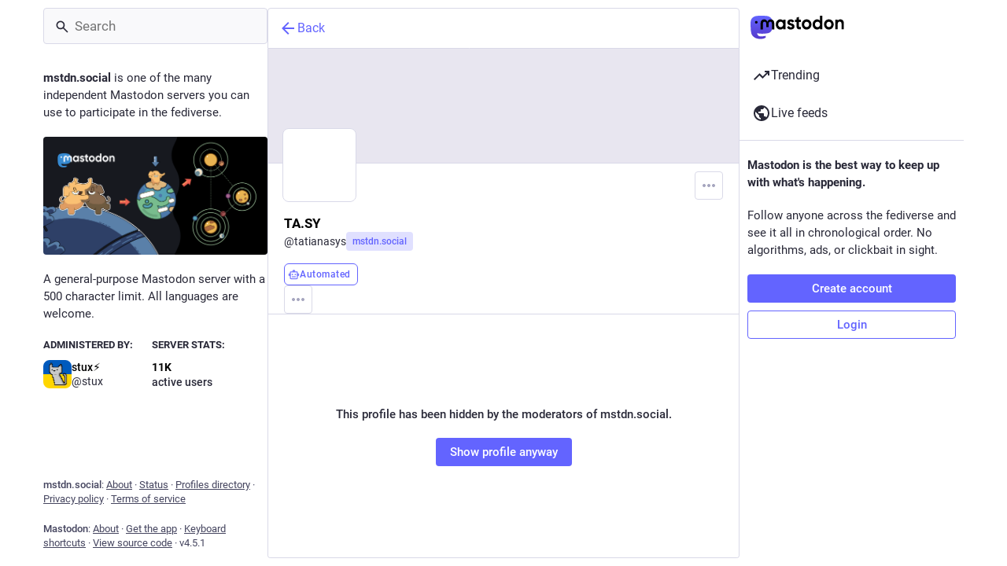

--- FILE ---
content_type: text/html; charset=utf-8
request_url: https://mstdn.social/@tatianasys
body_size: 15883
content:
<!DOCTYPE html>
<html lang='en'>
<head>
<meta charset='utf-8'>
<meta content='width=device-width, initial-scale=1, viewport-fit=cover' name='viewport'>
<link href='https://media.mstdn.social' rel='dns-prefetch'>
<link href='/packs/assets/favicon-16x16-74JBPGmr.png' rel='icon' sizes='16x16' type='image/png'>
<link href='/packs/assets/favicon-32x32-CiQz7Niw.png' rel='icon' sizes='32x32' type='image/png'>
<link href='/packs/assets/favicon-48x48-DMnduFKh.png' rel='icon' sizes='48x48' type='image/png'>
<link href='/packs/assets/apple-touch-icon-57x57-BsPGHSez.png' rel='apple-touch-icon' sizes='57x57'>
<link href='/packs/assets/apple-touch-icon-60x60-CQE7yLDO.png' rel='apple-touch-icon' sizes='60x60'>
<link href='/packs/assets/android-chrome-72x72-9LRpA3QN.png' rel='apple-touch-icon' sizes='72x72'>
<link href='/packs/assets/apple-touch-icon-76x76-BPRp9FS0.png' rel='apple-touch-icon' sizes='76x76'>
<link href='/packs/assets/apple-touch-icon-114x114-Ch7jwTNh.png' rel='apple-touch-icon' sizes='114x114'>
<link href='/packs/assets/apple-touch-icon-120x120-W9xwzzUZ.png' rel='apple-touch-icon' sizes='120x120'>
<link href='/packs/assets/android-chrome-144x144-D-ewI-KZ.png' rel='apple-touch-icon' sizes='144x144'>
<link href='/packs/assets/apple-touch-icon-152x152-s3oy-zRw.png' rel='apple-touch-icon' sizes='152x152'>
<link href='/packs/assets/apple-touch-icon-167x167-DdVi4pJj.png' rel='apple-touch-icon' sizes='167x167'>
<link href='/packs/assets/apple-touch-icon-180x180-DSCV_HvQ.png' rel='apple-touch-icon' sizes='180x180'>
<link href='/packs/assets/apple-touch-icon-1024x1024-B3Tu3EqI.png' rel='apple-touch-icon' sizes='1024x1024'>
<link color='#6364FF' href='/packs/assets/logo-symbol-icon-BQIzGafT.svg' rel='mask-icon'>
<link href='/manifest' rel='manifest'>
<meta name="theme-color" content="#181820" media="(prefers-color-scheme: dark)"><meta name="theme-color" content="#ffffff" media="(prefers-color-scheme: light)">
<meta content='yes' name='mobile-web-app-capable'>
<title>TA.SY (@tatianasys@mstdn.social) - Mastodon 🐘</title>
<link rel="stylesheet" crossorigin="anonymous" href="/packs/assets/themes/mastodon-light-a6xckxij.css" integrity="sha384-SM3ac62P8EzAfisG+TjcxDTJsqFSICJlZnpUa0XQYaOam7Fse49rVOxye2h0S0Dl" media="not all and (prefers-color-scheme: dark)" /><link rel="stylesheet" crossorigin="anonymous" href="/packs/assets/themes/default-D1X5U0rV.css" integrity="sha384-DgKVXIVsmQKyoseG5CuQJxZOAdhAgkQ+dARXlMHXqF3H6KwL2Kmtr4mZ7Q1uJUzk" media="(prefers-color-scheme: dark)" />


<script src="/packs/assets/polyfills-DouhSJ4p.js" crossorigin="anonymous" type="module" integrity="sha384-i/G1UxDCdSMCwjihijTYGhSDUkooK8sX4Rxo8xZurV7Anms0P8YWoi/PLzsPg9zf"></script>
<link rel="stylesheet" crossorigin="anonymous" href="/packs/assets/inert-BcT9Trv6.css" integrity="sha384-3QhUaYdsaIWdZ6XozPhzMlN6z+GCcEG6AKW7NHAKsQfUxZuHG0j9yB5wH74CZvr3" media="all" id="inert-style" />
<script src="/packs/assets/common-RWWoVJPl.js" crossorigin="anonymous" integrity="sha384-+Wt/5KVwGGqjnjpiJKyx/Yd9lLw0zWWFHLtfEGkG4yZ13nmpY5QIUgIKigPUdjhb" type="module"></script><link rel="modulepreload" href="/packs/rails-ujs.esm-CN860jmo.js" as="script" crossorigin="anonymous" integrity="sha384-yfMcx4r1NT8A/QAvn8/IcudEulhHckN3BJDtRsA8L5afESHAbxpDaYWzQrkImLdA">
<link rel="modulepreload" href="/packs/intl/en-CggNCcBL.js" as="script" crossorigin="anonymous" integrity="sha384-bNup4UloZwLL+zDQ2wlYfZ0VdWSabyd8e3CwKMdVYVMjcblvc9HLK4UbL45SBZdS">

<meta content='LCI5Iw6nC0dlOQLwpiBWMg==' name='style-nonce' nonce='LCI5Iw6nC0dlOQLwpiBWMg==' property='csp-nonce'>
<link rel="stylesheet" href="https://mstdn.social/css/custom-035bfc7a.css" media="all" />
<link href='https://mstdn.social/@tatianasys.rss' rel='alternate' type='application/rss+xml'>
<link href='https://mstdn.social/users/tatianasys' rel='alternate' type='application/activity+json'>
<meta content="profile" property="og:type">
<meta content='18.1K Posts, 0 Following, 155 Followers · Tatiana Systems
Creativity Generator' name='description'>
<meta content="https://mstdn.social/@tatianasys" property="og:url">
<meta content="Mastodon 🐘" property="og:site_name">
<meta content="TA.SY (@tatianasys@mstdn.social)" property="og:title">
<meta content="18.1K Posts, 0 Following, 155 Followers · Tatiana Systems
Creativity Generator" property="og:description">
<meta content="https://media.mstdn.social/accounts/avatars/109/922/555/206/155/932/original/98046ea2f177cde7.png" property="og:image">
<meta content="400" property="og:image:width">
<meta content="400" property="og:image:height">
<meta content="summary" property="twitter:card">
<meta content="tatianasys@mstdn.social" property="profile:username">

<meta content='BANZETuPFx6AMXdXSll4Or3JvPln-20ziwq8EVFPYc0ru-qkhPxSSksFXwNHOEywRcY3_-QRB6lSQj2TTd2MPiU=' name='applicationServerKey'>
<script id="initial-state" type="application/json">{"meta":{"access_token":null,"activity_api_enabled":true,"admin":null,"domain":"mstdn.social","limited_federation_mode":false,"locale":"en","mascot":"https://media.mstdn.social/site_uploads/files/000/000/003/original/elephant_ui_plane.svg","profile_directory":true,"registrations_open":true,"repository":"mastodon/mastodon","search_enabled":true,"single_user_mode":false,"source_url":"https://github.com/mastodon/mastodon","sso_redirect":null,"status_page_url":"https://status.mstdn.social","streaming_api_base_url":"wss://mstdn.social","title":"Mastodon 🐘","landing_page":"local_feed","trends_enabled":true,"version":"4.5.1","terms_of_service_enabled":true,"local_live_feed_access":"public","remote_live_feed_access":"public","local_topic_feed_access":"public","remote_topic_feed_access":"public","auto_play_gif":null,"display_media":null,"reduce_motion":null,"use_blurhash":null},"compose":{"text":""},"accounts":{},"media_attachments":{"accept_content_types":[".jpg",".jpeg",".png",".gif",".webp",".heic",".heif",".avif",".webm",".mp4",".m4v",".mov",".ogg",".oga",".mp3",".wav",".flac",".opus",".aac",".m4a",".3gp",".wma","image/jpeg","image/png","image/gif","image/heic","image/heif","image/webp","image/avif","video/webm","video/mp4","video/quicktime","video/ogg","audio/wave","audio/wav","audio/x-wav","audio/x-pn-wave","audio/vnd.wave","audio/ogg","audio/vorbis","audio/mpeg","audio/mp3","audio/webm","audio/flac","audio/aac","audio/m4a","audio/x-m4a","audio/mp4","audio/3gpp","video/x-ms-asf"]},"settings":{},"languages":[["aa","Afar","Afaraf"],["ab","Abkhaz","аҧсуа бызшәа"],["ae","Avestan","avesta"],["af","Afrikaans","Afrikaans"],["ak","Akan","Akan"],["am","Amharic","አማርኛ"],["an","Aragonese","aragonés"],["ar","Arabic","اللغة العربية"],["as","Assamese","অসমীয়া"],["av","Avaric","авар мацӀ"],["ay","Aymara","aymar aru"],["az","Azerbaijani","azərbaycan dili"],["ba","Bashkir","башҡорт теле"],["be","Belarusian","беларуская мова"],["bg","Bulgarian","български език"],["bh","Bihari","भोजपुरी"],["bi","Bislama","Bislama"],["bm","Bambara","bamanankan"],["bn","Bengali","বাংলা"],["bo","Tibetan","བོད་ཡིག"],["br","Breton","brezhoneg"],["bs","Bosnian","bosanski jezik"],["ca","Catalan","Català"],["ce","Chechen","нохчийн мотт"],["ch","Chamorro","Chamoru"],["co","Corsican","corsu"],["cr","Cree","ᓀᐦᐃᔭᐍᐏᐣ"],["cs","Czech","čeština"],["cu","Old Church Slavonic","ѩзыкъ словѣньскъ"],["cv","Chuvash","чӑваш чӗлхи"],["cy","Welsh","Cymraeg"],["da","Danish","dansk"],["de","German","Deutsch"],["dv","Divehi","Dhivehi"],["dz","Dzongkha","རྫོང་ཁ"],["ee","Ewe","Eʋegbe"],["el","Greek","Ελληνικά"],["en","English","English"],["eo","Esperanto","Esperanto"],["es","Spanish","Español"],["et","Estonian","eesti"],["eu","Basque","euskara"],["fa","Persian","فارسی"],["ff","Fula","Fulfulde"],["fi","Finnish","suomi"],["fj","Fijian","Vakaviti"],["fo","Faroese","føroyskt"],["fr","French","Français"],["fy","Western Frisian","Frysk"],["ga","Irish","Gaeilge"],["gd","Scottish Gaelic","Gàidhlig"],["gl","Galician","galego"],["gu","Gujarati","ગુજરાતી"],["gv","Manx","Gaelg"],["ha","Hausa","هَوُسَ"],["he","Hebrew","עברית"],["hi","Hindi","हिन्दी"],["ho","Hiri Motu","Hiri Motu"],["hr","Croatian","Hrvatski"],["ht","Haitian","Kreyòl ayisyen"],["hu","Hungarian","magyar"],["hy","Armenian","Հայերեն"],["hz","Herero","Otjiherero"],["ia","Interlingua","Interlingua"],["id","Indonesian","Bahasa Indonesia"],["ie","Interlingue","Interlingue"],["ig","Igbo","Asụsụ Igbo"],["ii","Nuosu","ꆈꌠ꒿ Nuosuhxop"],["ik","Inupiaq","Iñupiaq"],["io","Ido","Ido"],["is","Icelandic","Íslenska"],["it","Italian","Italiano"],["iu","Inuktitut","ᐃᓄᒃᑎᑐᑦ"],["ja","Japanese","日本語"],["jv","Javanese","basa Jawa"],["ka","Georgian","ქართული"],["kg","Kongo","Kikongo"],["ki","Kikuyu","Gĩkũyũ"],["kj","Kwanyama","Kuanyama"],["kk","Kazakh","қазақ тілі"],["kl","Kalaallisut","kalaallisut"],["km","Khmer","ខេមរភាសា"],["kn","Kannada","ಕನ್ನಡ"],["ko","Korean","한국어"],["kr","Kanuri","Kanuri"],["ks","Kashmiri","कश्मीरी"],["ku","Kurmanji (Kurdish)","Kurmancî"],["kv","Komi","коми кыв"],["kw","Cornish","Kernewek"],["ky","Kyrgyz","Кыргызча"],["la","Latin","latine"],["lb","Luxembourgish","Lëtzebuergesch"],["lg","Ganda","Luganda"],["li","Limburgish","Limburgs"],["ln","Lingala","Lingála"],["lo","Lao","ລາວ"],["lt","Lithuanian","lietuvių kalba"],["lu","Luba-Katanga","Tshiluba"],["lv","Latvian","latviešu valoda"],["mg","Malagasy","fiteny malagasy"],["mh","Marshallese","Kajin M̧ajeļ"],["mi","Māori","te reo Māori"],["mk","Macedonian","македонски јазик"],["ml","Malayalam","മലയാളം"],["mn","Mongolian","Монгол хэл"],["mn-Mong","Traditional Mongolian","ᠮᠣᠩᠭᠣᠯ ᠬᠡᠯᠡ"],["mr","Marathi","मराठी"],["ms","Malay","Bahasa Melayu"],["ms-Arab","Jawi Malay","بهاس ملايو"],["mt","Maltese","Malti"],["my","Burmese","ဗမာစာ"],["na","Nauru","Ekakairũ Naoero"],["nb","Norwegian Bokmål","Norsk bokmål"],["nd","Northern Ndebele","isiNdebele"],["ne","Nepali","नेपाली"],["ng","Ndonga","Owambo"],["nl","Dutch","Nederlands"],["nn","Norwegian Nynorsk","Norsk Nynorsk"],["no","Norwegian","Norsk"],["nr","Southern Ndebele","isiNdebele"],["nv","Navajo","Diné bizaad"],["ny","Chichewa","chiCheŵa"],["oc","Occitan","occitan"],["oj","Ojibwe","ᐊᓂᔑᓈᐯᒧᐎᓐ"],["om","Oromo","Afaan Oromoo"],["or","Oriya","ଓଡ଼ିଆ"],["os","Ossetian","ирон æвзаг"],["pa","Punjabi","ਪੰਜਾਬੀ"],["pi","Pāli","पाऴि"],["pl","Polish","Polski"],["ps","Pashto","پښتو"],["pt","Portuguese","Português"],["qu","Quechua","Runa Simi"],["rm","Romansh","rumantsch grischun"],["rn","Kirundi","Ikirundi"],["ro","Romanian","Română"],["ru","Russian","Русский"],["rw","Kinyarwanda","Ikinyarwanda"],["sa","Sanskrit","संस्कृतम्"],["sc","Sardinian","sardu"],["sd","Sindhi","सिन्धी"],["se","Northern Sami","Davvisámegiella"],["sg","Sango","yângâ tî sängö"],["si","Sinhala","සිංහල"],["sk","Slovak","slovenčina"],["sl","Slovenian","slovenščina"],["sn","Shona","chiShona"],["so","Somali","Soomaaliga"],["sq","Albanian","Shqip"],["sr","Serbian","српски језик"],["ss","Swati","SiSwati"],["st","Southern Sotho","Sesotho"],["su","Sundanese","Basa Sunda"],["sv","Swedish","Svenska"],["sw","Swahili","Kiswahili"],["ta","Tamil","தமிழ்"],["te","Telugu","తెలుగు"],["tg","Tajik","тоҷикӣ"],["th","Thai","ไทย"],["ti","Tigrinya","ትግርኛ"],["tk","Turkmen","Türkmen"],["tl","Tagalog","Tagalog"],["tn","Tswana","Setswana"],["to","Tonga","faka Tonga"],["tr","Turkish","Türkçe"],["ts","Tsonga","Xitsonga"],["tt","Tatar","татар теле"],["tw","Twi","Twi"],["ty","Tahitian","Reo Tahiti"],["ug","Uyghur","ئۇيغۇرچە‎"],["uk","Ukrainian","Українська"],["ur","Urdu","اردو"],["uz","Uzbek","Ўзбек"],["ve","Venda","Tshivenḓa"],["vi","Vietnamese","Tiếng Việt"],["vo","Volapük","Volapük"],["wa","Walloon","walon"],["wo","Wolof","Wollof"],["xh","Xhosa","isiXhosa"],["yi","Yiddish","ייִדיש"],["yo","Yoruba","Yorùbá"],["za","Zhuang","Saɯ cueŋƅ"],["zh","Chinese","中文"],["zu","Zulu","isiZulu"],["zh-CN","Chinese (China)","简体中文"],["zh-HK","Chinese (Hong Kong)","繁體中文（香港）"],["zh-TW","Chinese (Taiwan)","繁體中文（臺灣）"],["zh-YUE","Cantonese","廣東話"],["ast","Asturian","Asturianu"],["chr","Cherokee","ᏣᎳᎩ ᎦᏬᏂᎯᏍᏗ"],["ckb","Sorani (Kurdish)","سۆرانی"],["cnr","Montenegrin","crnogorski"],["csb","Kashubian","Kaszëbsczi"],["gsw","Swiss German","Schwiizertütsch"],["jbo","Lojban","la .lojban."],["kab","Kabyle","Taqbaylit"],["ldn","Láadan","Láadan"],["lfn","Lingua Franca Nova","lingua franca nova"],["moh","Mohawk","Kanienʼkéha"],["nds","Low German","Plattdüütsch"],["pdc","Pennsylvania Dutch","Pennsilfaani-Deitsch"],["sco","Scots","Scots"],["sma","Southern Sami","Åarjelsaemien Gïele"],["smj","Lule Sami","Julevsámegiella"],["szl","Silesian","ślůnsko godka"],["tok","Toki Pona","toki pona"],["vai","Vai","ꕙꔤ"],["xal","Kalmyk","Хальмг келн"],["zba","Balaibalan","باليبلن"],["zgh","Standard Moroccan Tamazight","ⵜⴰⵎⴰⵣⵉⵖⵜ"]],"features":[],"push_subscription":null,"role":null}</script>
<script src="/packs/assets/application-_yNg7Gmh.js" crossorigin="anonymous" integrity="sha384-L8LmgBfI5P5VlLPAHEpcSUtEMeSnVIQobtd0q6siLijb7Mw5RIJxdjTRLT5uM01U" type="module"></script><link rel="modulepreload" href="/packs/index-BIOZrIGT.js" as="script" crossorigin="anonymous" integrity="sha384-vfdr94/mdhBvJ4IxorzA7FzQsEqzy31OjsvDLHuDsrnm3bPp21G/HKcL+EyMqrS5"><link rel="modulepreload" href="/packs/load_locale-B2-7PgHB.js" as="script" crossorigin="anonymous" integrity="sha384-saKwnF7tMngKwDTSNFIKYB05bWvkv0Mg6LVDYugRu4/8LHIC9GtpX8voVqN3/s7t"><link rel="modulepreload" href="/packs/client-DZIGVCsa.js" as="script" crossorigin="anonymous" integrity="sha384-fh43AxSPaiWtSRD/l9kV1tFjapBZg2nUA99ZGOH8HcpIEabTzpUSfKOaMFWoP7br"><link rel="modulepreload" href="/packs/useSelectableClick-CCTYB3hu.js" as="script" crossorigin="anonymous" integrity="sha384-5F92ZYlfIl3GFPGNWdCO5ZPX0l6Cm6C+wgUQqB/A8ka3MN/e2mRSiBdBxMjn4y9L"><link rel="modulepreload" href="/packs/Helmet-BGCXmFVq.js" as="script" crossorigin="anonymous" integrity="sha384-OpJTD3WCV19xIuG+c9uYKL4qasdQlX2IHhsvaAv3E1y2XUSAO+QV+gWf0PSIk+K/"><link rel="modulepreload" href="/packs/streaming-DV9vATDv.js" as="script" crossorigin="anonymous" integrity="sha384-n3eE8mT84xJ9USbrh+KRMF+0BJ8yooLkarSDrdwJzAwfUREt57g3wnMxH4rqhJpW"><link rel="modulepreload" href="/packs/message-CQGLPEQG.js" as="script" crossorigin="anonymous" integrity="sha384-zRJjb1Im1MJvaYWzD3y2ldOUodVzOZebG8v9oJ/4OTeWhPiUsytvD0nd5x+Fm3De"><link rel="modulepreload" href="/packs/index-BHktYmxb.js" as="script" crossorigin="anonymous" integrity="sha384-WN4YHPQHJPq1Nr6CjpyuO++7v7GmsOIjxo5oXZuh4a1fB5s3XxU2xPncNO2+GCMZ"><link rel="modulepreload" href="/packs/onboarding-DpDkSmKP.js" as="script" crossorigin="anonymous" integrity="sha384-ICwf0LzO5XlY1tkKoVTQ28DTIqRupFfm0SI0dRKdiHFSZPemby0dnvyTiXhhMcll"><link rel="modulepreload" href="/packs/modal_container-B2xgpH8w.js" as="script" crossorigin="anonymous" integrity="sha384-6QKFk2PdB03Ve9NGJpegMsLbCu4Qmj5EX34tbGgvtZbCuC/rufCtPzNUfSYqb8SI"><link rel="modulepreload" href="/packs/status_quoted-BH4Dh27s.js" as="script" crossorigin="anonymous" integrity="sha384-uOe1rfwhY5vW6uvxmTPxaMJOciIs1RuCah1P5xstuCSBxcH09r90wUgnlyqgZ7O+"><link rel="modulepreload" href="/packs/short_number-DTk--sdG.js" as="script" crossorigin="anonymous" integrity="sha384-rdLMWyfyMBCuDtDD29Go+IxrxWkw9JB88JWkOQ/T2WodxWjLPtA3ZMHqMSrBq9U2"><link rel="modulepreload" href="/packs/familiar_followers-BHfWMrKZ.js" as="script" crossorigin="anonymous" integrity="sha384-+gsgj3BhtfkhL4DbDLWLG2U7t/0lSZVFK5ADvfjJqBpSafayylgb8x8mGnb7vI6W"><link rel="modulepreload" href="/packs/avatar_group-CDX_Md3k.js" as="script" crossorigin="anonymous" integrity="sha384-D0CXS2GT66kdrB/jft+uCTKg4/HeVdNRb8iT1QrzoKaCdkBK9JKHBlDs3i9EHwjQ"><link rel="modulepreload" href="/packs/counters-B8SmA2By.js" as="script" crossorigin="anonymous" integrity="sha384-BGGS1rz//KD9H42V36K6e0ciI7+dJyY9Y1T3lxsPcAFsj7PjdcIjyER+sg6uFXjs"><link rel="modulepreload" href="/packs/follow_button-BD643Giv.js" as="script" crossorigin="anonymous" integrity="sha384-PRGoQ8xUcyr4HQ/0WquwoCj61W1ileWy1IxdRJgnhyEY90CE/Xv2y0jkKfTQIR1V"><link rel="modulepreload" href="/packs/useTimeout-DTphmQBa.js" as="script" crossorigin="anonymous" integrity="sha384-PEvnfZXYdh6d+qNRpXXa0VVPy7YVeiASg2Fbn7szFCsLl1FdBCYtl7QVaXLmsdRS"><link rel="modulepreload" href="/packs/media_modal-DRR82hTJ.js" as="script" crossorigin="anonymous" integrity="sha384-V/lfu2f/kN/9UHoj4T914s+Isiq0bJtEYHqS2SVYLbppHvdJVwFnVYCz/+NaMnEG"><link rel="modulepreload" href="/packs/bundle_column_error-CMmNZL5O.js" as="script" crossorigin="anonymous" integrity="sha384-AVREMw/JxeU0JRPNYH+RfQQwJwtk+UF4MYHYu1kUZwpbqH4oLvBhuF1sapVv1RUT"><link rel="modulepreload" href="/packs/navigation_bar-DmdRBLmX.js" as="script" crossorigin="anonymous" integrity="sha384-nwpWNKkEAHBXUzueaLEzszv1qCKJ+oH7DrZqBWHdbqCXbzH43ymOn8/KFKdxnCwg"><link rel="modulepreload" href="/packs/scroll-BygYx8ga.js" as="script" crossorigin="anonymous" integrity="sha384-jIZOX3+fCnbj97stw4XNycf0ur8+QQ918rmIdhs0BF/k3eiL1jwTf6L4DbvbAk+I"><link rel="modulepreload" href="/packs/column_header-DVF9n7wN.js" as="script" crossorigin="anonymous" integrity="sha384-pwUw6ib9zFQmlUfd4gBPrHNbjSZSxekumJgvOQgy5o/ctoka4gp4Qf60/fKi3UQd"><link rel="modulepreload" href="/packs/column-2aQxb_wK.js" as="script" crossorigin="anonymous" integrity="sha384-5e0HBO1+LB/Hm+QPBhZ74hxNSdJ5dlbo7shBon8HRT24QkdjBTzj7DsQA+FwwakU"><link rel="modulepreload" href="/packs/index-Dc3zU7mv.js" as="script" crossorigin="anonymous" integrity="sha384-jWElDqnrIAB0bWgtpRpWvXSq3qJA806by3Bjow7g5TqyJej8iFqgJjVtfPuNwCzP"><link rel="modulepreload" href="/packs/server_hero_image-CsOC28UD.js" as="script" crossorigin="anonymous" integrity="sha384-lC0Y1D0yNOcAp/PLggpTn6H2p8OkbM2cYV15q9qrtHlf30DIS4ZK9rhmcGXc+lsi"><link rel="modulepreload" href="/packs/skeleton-CBMHV7xu.js" as="script" crossorigin="anonymous" integrity="sha384-0rr6YWkTWu3Q0sRVlLvh7lhVFI7ky8B+hNAe8nyG+Bsn5fLplTcA5PxSLDSdqE9v"><link rel="modulepreload" href="/packs/search-DaxPcSRh.js" as="script" crossorigin="anonymous" integrity="sha384-k+ohpms0J/xHjjNwkit0j57DA0zkSV042USQ+Z4n3lmwgFkX/14u+AG83hw75BqX"><link rel="modulepreload" href="/packs/compose_form_container-BO4t7JLQ.js" as="script" crossorigin="anonymous" integrity="sha384-E2MUPcaYA/NBVgWDW3HvtNK1UMWXW46BRT2DZOYyfRA/3itNvAiIzk2W12enxepJ"><link rel="modulepreload" href="/packs/link_footer-BEhjri2u.js" as="script" crossorigin="anonymous" integrity="sha384-VO1uzomXtAYTzFfP43v+W7UWsFLKYlFbxfdFc83r8pToe2uIW9ufhXQXh41vtGZ2"><link rel="modulepreload" href="/packs/index-BSaz3Fa0.js" as="script" crossorigin="anonymous" integrity="sha384-ruDFJCiVNYOeeBEiOVMxHJvaIQa78NZm8goAQTs1cMX//lYLfxbK7E7tI7Bz1onW"><link rel="modulepreload" href="/packs/intl_provider-roR__l54.js" as="script" crossorigin="anonymous" integrity="sha384-sZHSxRjog0NXl4cnjtleWbWcFKmbRQbko6zUHCpTjvD+w0izIaQ3AxhTrmv0LXBy"><link rel="modulepreload" href="/packs/scroll_context-Dbp7mrJ5.js" as="script" crossorigin="anonymous" integrity="sha384-gvxy6QukhqxCV6BHGHFBwpjLfn6eY5ECWNOSwBMfHKlBBEpRsgSgg78fZztX5zeX"><link rel="modulepreload" href="/packs/ready-DpOgoWSg.js" as="script" crossorigin="anonymous" integrity="sha384-22hVUedg0ViqHBSq0xZOejCiuRf00gNIUPOuN3DqhipWYIaGi2H3wdFJxpJo3ZRJ"><link rel="modulepreload" href="/packs/relative_timestamp-BknW0uz8.js" as="script" crossorigin="anonymous" integrity="sha384-xLGht8NL9iJSPVsxaCokHlcwUywOOpl0MSqXOTuChRWUHjfWu+U3/7A/tB6uPYn5"><link rel="modulepreload" href="/packs/index-DUY7J2K7.js" as="script" crossorigin="anonymous" integrity="sha384-AA2upUZgniO0wHTCPjsggtFkY6+fuxT9VmGm0pQo/HYjHU7u43FDMV9f3fXq1/Lj"><link rel="modulepreload" href="/packs/api-CGwRZZlV.js" as="script" crossorigin="anonymous" integrity="sha384-NBl5wa+eUVYVGDJt4l4d6r4vNvca7hMboBwNTZHY5MCoG+jD4wMyFpzkaCubMXyt"><link rel="modulepreload" href="/packs/index-DiPYjm3h.js" as="script" crossorigin="anonymous" integrity="sha384-LRo4fOi630D7fNc/37wm94vCvC6uoOWywtEqNH4Xtpew6NWh93iXWXxTwD0Ywkdi"><link rel="modulepreload" href="/packs/index-CwZ-J9Xz.js" as="script" crossorigin="anonymous" integrity="sha384-W8HQG8EWm+kvbbXYHX5CgeN5d2m+t1q5roAzzgAw73QB4NzBE9I4VI6mG2M2kZP5"><link rel="modulepreload" href="/packs/react-textarea-autosize.browser.esm-Bf24aMLT.js" as="script" crossorigin="anonymous" integrity="sha384-i6LwSJNt2eXXRrc+xs7dtCjyR0sde7PmrDRQYE9RHzo4Wp/PYore/Y2rr2jSojcW"><link rel="modulepreload" href="/packs/use-isomorphic-layout-effect.browser.esm-D89OLa4V.js" as="script" crossorigin="anonymous" integrity="sha384-yzY8clxO1kI6Doc7aFvkAiI1+LPbpiZaQEvm0eojJEtbF5Pcb0zLOiV8C2xA1Ua0"><link rel="modulepreload" href="/packs/embedded_status-Dvq8Y7WL.js" as="script" crossorigin="anonymous" integrity="sha384-C/itJTVRIVqX+U/rqxl1AofnuPB85/vt5TyswkmM/ZS7IoVQHvVnxjjjfl+++B5V"><link rel="modulepreload" href="/packs/embedded_status_content-BuJABfpO.js" as="script" crossorigin="anonymous" integrity="sha384-CgaYGK9IU/q+uRyVBEn7R/hRnp7s9MUeehST6w2Hx89AXaFvnfHwb5C84zooaLIo"><link rel="modulepreload" href="/packs/gif-El6eD1H5.js" as="script" crossorigin="anonymous" integrity="sha384-KCriy6C44XmgYMV26MnKTHJo4q9CzbKRmPAeJPhPWPbfYA4C4ERxqmT78kWTZElu"><link rel="modulepreload" href="/packs/unfold_more-c-pVQsHd.js" as="script" crossorigin="anonymous" integrity="sha384-rPQfsta72BjwpWUHibIwWtCny9zjNsAVv/86uhm6jrs+tUGUDCxFa88FgOUDbSHn"><link rel="modulepreload" href="/packs/dropdown_selector-Twc-mae1.js" as="script" crossorigin="anonymous" integrity="sha384-I3sW8+UJaTvpDFZlRfFurPZU0lIbhVmVa8aw0B5JoA1atBtoMBioeGkp3znLEw0F"><link rel="modulepreload" href="/packs/info-Cty2Hhuu.js" as="script" crossorigin="anonymous" integrity="sha384-+t5qbobbGUzmdeUBd26LBcoGwkl7dr2osCy1Pa1sLbmPjhjtVsQvbywAQNt4xnTi"><link rel="modulepreload" href="/packs/numbers-BLyy7tyF.js" as="script" crossorigin="anonymous" integrity="sha384-cq6MiPGwO6bw4zSmQ5ZiG9fD+AXZVyalfRjO/t8k/oHS3EAnl8Oj3e3OfsA+sQBr"><link rel="modulepreload" href="/packs/index-DrKqCwuu.js" as="script" crossorigin="anonymous" integrity="sha384-cUcAp4Gz4jHSlXlrYR7OJlXyyFu2EpDLPKZGDvaEDy4gW7Yyzh27k8wjEtj4Viwj"><link rel="modulepreload" href="/packs/chevron_left-qdYzT0cW.js" as="script" crossorigin="anonymous" integrity="sha384-VbPXnUeuLdzV96iUykr+96ctxJH3f5tGV0ZAa/wh0Ba4q9T/I0sUGaaXdi++Hn5c"><link rel="modulepreload" href="/packs/use-gesture-react.esm-C8TgiIze.js" as="script" crossorigin="anonymous" integrity="sha384-nYzIJA87mChjoykuYJrAhfq52Y6K5U4C55C657bBh12HhjoIBK29+UcUkSlIEF+a"><link rel="modulepreload" href="/packs/add-CjkgscsF.js" as="script" crossorigin="anonymous" integrity="sha384-9W3Tsqbbq6liJGYPjOpj7I7cYgJHyipAtnAzayQrGaWimoD6RHkPjmiFbe5wGRL7"><link rel="modulepreload" href="/packs/home-fill-D6LXevZ0.js" as="script" crossorigin="anonymous" integrity="sha384-rnWyuC3eVORUr2/3LHAjjzdSbEorVg52J5p62GU1j9sKOp6ZOJDoELMg7mLwCAXD"><link rel="modulepreload" href="/packs/settings-DYsM5NC9.js" as="script" crossorigin="anonymous" integrity="sha384-xKaxCDrn6WVtDHJby63URdFhPFVxSMnlc7dqenvgzmxwjl1xbKfcxBlSxL7zJ1Z3"><link rel="modulepreload" href="/packs/notifications-DrT7LgxG.js" as="script" crossorigin="anonymous" integrity="sha384-YhBMrWMQ3kWkMJeKd8EchyKrZMxxE6xd7DMk4tig8X3XdJGPzpn5ZYETlemU3sJY"><link rel="modulepreload" href="/packs/notifications-BC9L1lLo.js" as="script" crossorigin="anonymous" integrity="sha384-uIPhib7GC25Xn+ciyVy6mdJEw+rcvAFcOAG0kDMwg/t0ORNfRnyxlGp/pkTgv4Mz"><link rel="modulepreload" href="/packs/hashtags-D0J5FF0e.js" as="script" crossorigin="anonymous" integrity="sha384-dCoumkCYjmyYODb7+ZXMNCcflG9quKDiOqx5LsVnxWq6LHBvwZGozkEo7ebDCbvg"><link rel="modulepreload" href="/packs/icon_with_badge-CXnwbzyr.js" as="script" crossorigin="anonymous" integrity="sha384-1psI6k1biKislZKrtK79vigqumPArJJv30vppiluC83JzBlfxuqPN4FwymmdvgN+"><link rel="modulepreload" href="/packs/verified_badge-BCJ1zSTS.js" as="script" crossorigin="anonymous" integrity="sha384-mORe0asMZ+465WbRsjFc/LDEKLPLsMl5IR15BcDYUPRAEImRFisgmMzbQmb/O0xW"><link rel="modulepreload" href="/packs/check_box-DLXuBG3J.js" as="script" crossorigin="anonymous" integrity="sha384-0L07CeAvvb2ZPcCRyoKR1VA/yFGWXYPwBbdcsaMMk/T8SXMrDx2BWqKM4OOSxgMt"><link rel="modulepreload" href="/packs/done-BfzPPzsI.js" as="script" crossorigin="anonymous" integrity="sha384-bwnbETfqpkOfGozXPbfWuGbHN3xCRlGf7+S1t4BPAjc4Sw8RG7J2+dzNsAZApc9I"><link rel="modulepreload" href="/packs/emoji_picker_dropdown_container-DfhDL4tu.js" as="script" crossorigin="anonymous" integrity="sha384-bK7gey8tyYjgO2i/nfFCdjwC4S7dworKUm8fec2k5UFmxrlLAzJD8KTzzDddqE/U"><link rel="modulepreload" href="/packs/fuzzysort-dhk9fCpm.js" as="script" crossorigin="anonymous" integrity="sha384-Z+r32VKvnRDnCAiFXBXAqMsrr4EsI1HX649PrhCOe+qn4WgkoN97NVP7pJVLbFVd"><link rel="modulepreload" href="/packs/edit-CAvvXeyo.js" as="script" crossorigin="anonymous" integrity="sha384-mRLg+wZV8y1e3x88WAQVb0frLbF86J7ECWD125N+rn+Pe9rqc4gUrJ5+mQGfBnmi"><link rel="modulepreload" href="/packs/bookmarks-fill-D2OXKzDK.js" as="script" crossorigin="anonymous" integrity="sha384-Eq37GSiwnM9RNHoIgVdb9kHBrGmHyK7Bd7BqcDL2S942AOZYN2ruD+l46QO3/N65"><link rel="modulepreload" href="/packs/person_add-fill-eNTj3QP1.js" as="script" crossorigin="anonymous" integrity="sha384-/Fi7EeqLM2umi5nsuFkloc1HQhqHRjOmTR59FivgNfd6/RrgwOoIQqHNpf5ZC641"><link rel="modulepreload" href="/packs/person_add-D68hA1Gw.js" as="script" crossorigin="anonymous" integrity="sha384-8cCmm0HVJP8FaTqk7KVcsosO+UyseyL5kd1XVkc06T6j1TZHIMowtEQkFxTZb1t+"><link rel="modulepreload" href="/packs/trending_up-Dk3hw0Io.js" as="script" crossorigin="anonymous" integrity="sha384-pKw+ZiAPTETZHeEbzm+goOmO5HNlrb7VzccdGH323sFDrxbL+7X3NkKyHvWDJG8o"><link rel="modulepreload" href="/packs/tag-CVyGYdJ6.js" as="script" crossorigin="anonymous" integrity="sha384-TYDMsAZ35hvgZ94fIb3drptdVed7aXtEj+Ju4EWGJQXrGlB+1+MbuhdfW6XLppXY"><link rel="modulepreload" href="/packs/list_alt-Bjhx0X5H.js" as="script" crossorigin="anonymous" integrity="sha384-aLIhDVG1hk7br6EFFCe910ZIyBB+6l6K+cACdYhWxTlT2hBO46XNPLFUFP3dhjgf"><link rel="modulepreload" href="/packs/lists-DBI5SdiH.js" as="script" crossorigin="anonymous" integrity="sha384-aMqZH7wrEwV8ZlgSQiVe6uutS1kO77jNXjDuMljejet0IsGvb7suTHO31jrVHQnU"><link rel="modulepreload" href="/packs/hashtag-CoEpuGpU.js" as="script" crossorigin="anonymous" integrity="sha384-Cvqz4mhJVosofcwywoP8XmNdPSRJbRro8rfh/PgPLdLyqI5LxW3zA1bgfhDXpbYh"><link rel="modulepreload" href="/packs/index-CSRW9xAL.js" as="script" crossorigin="anonymous" integrity="sha384-9M6fCRXfGw5aeFw7cS9icb2bu0zEs2uTjuxMUG3WeSs7TiWDCyUzMW4MWPSMeOqF"><link rel="stylesheet" href="/packs/assets/compose_form_container-D8HBmaSh.css" integrity="sha384-hjY308WloggahHkay1PearY31vO6kJkmW/gx9OD03gb7OE549JNJTylIBwNGUFED" media="screen" />

</head>
<body class='app-body theme-system custom-scrollbars no-reduce-motion'>
<div class='notranslate app-holder' data-props='{&quot;locale&quot;:&quot;en&quot;}' id='mastodon'>
<noscript>
<img alt="Mastodon" src="/packs/assets/logo-DXQkHAe5.svg" />
<div>
To use the Mastodon web application, please enable JavaScript. Alternatively, try one of the <a href="https://joinmastodon.org/apps">native apps</a> for Mastodon for your platform.
</div>
</noscript>
</div>


<div aria-hidden='true' class='logo-resources' inert tabindex='-1'>
<svg xmlns="http://www.w3.org/2000/svg" xmlns:xlink="http://www.w3.org/1999/xlink" width="79" height="79" viewBox="0 0 79 75"><symbol id="logo-symbol-icon"><path d="M63 45.3v-20c0-4.1-1-7.3-3.2-9.7-2.1-2.4-5-3.7-8.5-3.7-4.1 0-7.2 1.6-9.3 4.7l-2 3.3-2-3.3c-2-3.1-5.1-4.7-9.2-4.7-3.5 0-6.4 1.3-8.6 3.7-2.1 2.4-3.1 5.6-3.1 9.7v20h8V25.9c0-4.1 1.7-6.2 5.2-6.2 3.8 0 5.8 2.5 5.8 7.4V37.7H44V27.1c0-4.9 1.9-7.4 5.8-7.4 3.5 0 5.2 2.1 5.2 6.2V45.3h8ZM74.7 16.6c.6 6 .1 15.7.1 17.3 0 .5-.1 4.8-.1 5.3-.7 11.5-8 16-15.6 17.5-.1 0-.2 0-.3 0-4.9 1-10 1.2-14.9 1.4-1.2 0-2.4 0-3.6 0-4.8 0-9.7-.6-14.4-1.7-.1 0-.1 0-.1 0s-.1 0-.1 0 0 .1 0 .1 0 0 0 0c.1 1.6.4 3.1 1 4.5.6 1.7 2.9 5.7 11.4 5.7 5 0 9.9-.6 14.8-1.7 0 0 0 0 0 0 .1 0 .1 0 .1 0 0 .1 0 .1 0 .1.1 0 .1 0 .1.1v5.6s0 .1-.1.1c0 0 0 0 0 .1-1.6 1.1-3.7 1.7-5.6 2.3-.8.3-1.6.5-2.4.7-7.5 1.7-15.4 1.3-22.7-1.2-6.8-2.4-13.8-8.2-15.5-15.2-.9-3.8-1.6-7.6-1.9-11.5-.6-5.8-.6-11.7-.8-17.5C3.9 24.5 4 20 4.9 16 6.7 7.9 14.1 2.2 22.3 1c1.4-.2 4.1-1 16.5-1h.1C51.4 0 56.7.8 58.1 1c8.4 1.2 15.5 7.5 16.6 15.6Z" fill="currentColor"></path></symbol><use xlink:href="#logo-symbol-icon"></use></svg>
<svg xmlns="http://www.w3.org/2000/svg" xmlns:xlink="http://www.w3.org/1999/xlink" width="261" height="66" viewBox="0 0 261 66" fill="none">
<symbol id="logo-symbol-wordmark"><path d="M60.7539 14.4034C59.8143 7.41942 53.7273 1.91557 46.5117 0.849066C45.2943 0.668854 40.6819 0.0130005 29.9973 0.0130005H29.9175C19.2299 0.0130005 16.937 0.668854 15.7196 0.849066C8.70488 1.88602 2.29885 6.83152 0.744617 13.8982C-0.00294988 17.3784 -0.0827298 21.2367 0.0561464 24.7759C0.254119 29.8514 0.292531 34.918 0.753482 39.9728C1.07215 43.3305 1.62806 46.6614 2.41704 49.9406C3.89445 55.9969 9.87499 61.0369 15.7344 63.0931C22.0077 65.2374 28.7542 65.5934 35.2184 64.1212C35.9295 63.9558 36.6318 63.7638 37.3252 63.5451C38.8971 63.0459 40.738 62.4875 42.0913 61.5067C42.1099 61.4929 42.1251 61.4751 42.1358 61.4547C42.1466 61.4342 42.1526 61.4116 42.1534 61.3885V56.4903C42.153 56.4687 42.1479 56.4475 42.1383 56.4281C42.1287 56.4088 42.1149 56.3918 42.0979 56.3785C42.0809 56.3652 42.0611 56.3559 42.04 56.3512C42.019 56.3465 41.9971 56.3466 41.9761 56.3514C37.8345 57.3406 33.5905 57.8364 29.3324 57.8286C22.0045 57.8286 20.0336 54.3514 19.4693 52.9038C19.0156 51.6527 18.7275 50.3476 18.6124 49.0218C18.6112 48.9996 18.6153 48.9773 18.6243 48.9569C18.6333 48.9366 18.647 48.9186 18.6643 48.9045C18.6816 48.8904 18.7019 48.8805 18.7237 48.8758C18.7455 48.871 18.7681 48.8715 18.7897 48.8771C22.8622 49.8595 27.037 50.3553 31.2265 50.3542C32.234 50.3542 33.2387 50.3542 34.2463 50.3276C38.4598 50.2094 42.9009 49.9938 47.0465 49.1843C47.1499 49.1636 47.2534 49.1459 47.342 49.1193C53.881 47.8637 60.1038 43.9227 60.7362 33.9431C60.7598 33.5502 60.8189 29.8278 60.8189 29.4201C60.8218 28.0345 61.2651 19.5911 60.7539 14.4034Z" fill="url(#paint0_linear_89_11)"></path>
<path d="M12.3442 18.3034C12.3442 16.2668 13.9777 14.6194 15.997 14.6194C18.0163 14.6194 19.6497 16.2668 19.6497 18.3034C19.6497 20.34 18.0163 21.9874 15.997 21.9874C13.9777 21.9874 12.3442 20.34 12.3442 18.3034Z" fill="currentColor"></path>
<path d="M66.1484 21.4685V38.3839H59.4988V21.9744C59.4988 18.5109 58.0583 16.7597 55.1643 16.7597C51.9746 16.7597 50.3668 18.8482 50.3668 22.9603V31.9499H43.7687V22.9603C43.7687 18.8352 42.1738 16.7597 38.9712 16.7597C36.0901 16.7597 34.6367 18.5109 34.6367 21.9744V38.3839H28V21.4685C28 18.018 28.8746 15.268 30.6238 13.2314C32.4374 11.1948 34.8039 10.157 37.7365 10.157C41.132 10.157 43.7172 11.4802 45.415 14.1135L47.0742 16.9154L48.7334 14.1135C50.4311 11.4802 53.0035 10.157 56.4119 10.157C59.3444 10.157 61.711 11.1948 63.5246 13.2314C65.2738 15.268 66.1484 18.005 66.1484 21.4685ZM89.0297 29.8743C90.4059 28.4085 91.0619 26.5795 91.0619 24.3613C91.0619 22.1431 90.4059 20.3011 89.0297 18.9001C87.7049 17.4343 86.0329 16.7338 84.0007 16.7338C81.9685 16.7338 80.2965 17.4343 78.9717 18.9001C77.6469 20.3011 76.991 22.1431 76.991 24.3613C76.991 26.5795 77.6469 28.4215 78.9717 29.8743C80.2965 31.2753 81.9685 31.9888 84.0007 31.9888C86.0329 31.9888 87.7049 31.2883 89.0297 29.8743ZM91.0619 10.8316H97.6086V37.891H91.0619V34.6999C89.0811 37.3462 86.3416 38.6563 82.7788 38.6563C79.2161 38.6563 76.4765 37.3073 74.0456 34.5442C71.6533 31.7812 70.4443 28.3696 70.4443 24.3743C70.4443 20.3789 71.6661 17.0192 74.0456 14.2561C76.4893 11.4931 79.3833 10.0922 82.7788 10.0922C86.1744 10.0922 89.0811 11.3894 91.0619 14.0356V10.8445V10.8316ZM119.654 23.8683C121.583 25.3342 122.548 27.3837 122.496 29.9781C122.496 32.7411 121.532 34.9075 119.551 36.4122C117.57 37.878 115.178 38.6304 112.284 38.6304C107.049 38.6304 103.499 36.4641 101.621 32.1963L107.306 28.7847C108.065 31.1067 109.737 32.3001 112.284 32.3001C114.625 32.3001 115.782 31.5477 115.782 29.9781C115.782 28.8366 114.265 27.8118 111.165 27.0075C109.995 26.6833 109.03 26.359 108.271 26.0865C107.204 25.6585 106.29 25.1655 105.532 24.5688C103.654 23.103 102.689 21.1572 102.689 18.6666C102.689 16.0203 103.602 13.9059 105.429 12.3882C107.306 10.8186 109.596 10.0662 112.335 10.0662C116.709 10.0662 119.898 11.9601 121.982 15.7998L116.4 19.0428C115.59 17.2008 114.213 16.2798 112.335 16.2798C110.355 16.2798 109.39 17.0321 109.39 18.498C109.39 19.6395 110.908 20.6643 114.008 21.4685C116.4 22.0134 118.278 22.8176 119.641 23.8554L119.654 23.8683ZM140.477 17.538H134.741V28.7977C134.741 30.1468 135.255 30.964 136.22 31.3402C136.927 31.6126 138.355 31.6645 140.49 31.5607V37.891C136.079 38.4358 132.876 37.9948 130.998 36.5419C129.12 35.1409 128.207 32.5336 128.207 28.8106V17.538H123.795V10.8316H128.207V5.37038L134.754 3.25595V10.8316H140.49V17.538H140.477ZM161.352 29.7187C162.677 28.3177 163.333 26.5276 163.333 24.3613C163.333 22.195 162.677 20.4178 161.352 19.0039C160.027 17.6029 158.407 16.8894 156.426 16.8894C154.445 16.8894 152.825 17.5899 151.5 19.0039C150.227 20.4697 149.571 22.2469 149.571 24.3613C149.571 26.4757 150.227 28.2529 151.5 29.7187C152.825 31.1196 154.445 31.8331 156.426 31.8331C158.407 31.8331 160.027 31.1326 161.352 29.7187ZM146.883 34.5313C144.297 31.7682 143.024 28.4215 143.024 24.3613C143.024 20.3011 144.297 17.0062 146.883 14.2432C149.468 11.4802 152.67 10.0792 156.426 10.0792C160.182 10.0792 163.384 11.4802 165.97 14.2432C168.555 17.0062 169.88 20.4178 169.88 24.3613C169.88 28.3047 168.555 31.7682 165.97 34.5313C163.384 37.2943 160.233 38.6434 156.426 38.6434C152.619 38.6434 149.468 37.2943 146.883 34.5313ZM191.771 29.8743C193.095 28.4085 193.751 26.5795 193.751 24.3613C193.751 22.1431 193.095 20.3011 191.771 18.9001C190.446 17.4343 188.774 16.7338 186.742 16.7338C184.709 16.7338 183.037 17.4343 181.661 18.9001C180.336 20.3011 179.68 22.1431 179.68 24.3613C179.68 26.5795 180.336 28.4215 181.661 29.8743C183.037 31.2753 184.761 31.9888 186.742 31.9888C188.722 31.9888 190.446 31.2883 191.771 29.8743ZM193.751 0H200.298V37.891H193.751V34.6999C191.822 37.3462 189.082 38.6563 185.52 38.6563C181.957 38.6563 179.179 37.3073 176.735 34.5442C174.343 31.7812 173.134 28.3696 173.134 24.3743C173.134 20.3789 174.356 17.0192 176.735 14.2561C179.166 11.4931 182.111 10.0922 185.52 10.0922C188.928 10.0922 191.822 11.3894 193.751 14.0356V0.0129719V0ZM223.308 29.7057C224.633 28.3047 225.289 26.5146 225.289 24.3483C225.289 22.182 224.633 20.4048 223.308 18.9909C221.983 17.5899 220.363 16.8765 218.382 16.8765C216.401 16.8765 214.78 17.577 213.456 18.9909C212.182 20.4567 211.526 22.2339 211.526 24.3483C211.526 26.4627 212.182 28.2399 213.456 29.7057C214.78 31.1067 216.401 31.8201 218.382 31.8201C220.363 31.8201 221.983 31.1196 223.308 29.7057ZM208.838 34.5183C206.253 31.7553 204.98 28.4085 204.98 24.3483C204.98 20.2881 206.253 16.9932 208.838 14.2302C211.424 11.4672 214.626 10.0662 218.382 10.0662C222.137 10.0662 225.34 11.4672 227.925 14.2302C230.511 16.9932 231.835 20.4048 231.835 24.3483C231.835 28.2918 230.511 31.7553 227.925 34.5183C225.34 37.2813 222.189 38.6304 218.382 38.6304C214.575 38.6304 211.424 37.2813 208.838 34.5183ZM260.17 21.261V37.878H253.623V22.1301C253.623 20.34 253.173 18.9909 252.247 17.9661C251.385 17.0451 250.164 16.5651 248.594 16.5651C244.89 16.5651 243.012 18.7833 243.012 23.2716V37.878H236.466V10.8316H243.012V13.867C244.581 11.3245 247.077 10.0792 250.575 10.0792C253.366 10.0792 255.656 11.0521 257.431 13.0498C259.257 15.0474 260.17 17.7586 260.17 21.274" fill="currentColor"></path>
<defs>
<linearGradient id="paint0_linear_89_11" x1="30.5" y1="0.0130005" x2="30.5" y2="65.013" gradientUnits="userSpaceOnUse">
<stop stop-color="#6364FF"></stop>
<stop offset="1" stop-color="#563ACC"></stop>
</linearGradient>
</defs></symbol><use xlink:href="#logo-symbol-wordmark"></use>
</svg>
</div>
</body>
</html>


--- FILE ---
content_type: application/javascript
request_url: https://mstdn.social/packs/person_add-D68hA1Gw.js
body_size: 335
content:
import{r as t}from"./index-BIOZrIGT.js";const e=q=>t.createElement("svg",{xmlns:"http://www.w3.org/2000/svg",height:24,viewBox:"0 -960 960 960",width:24,...q},t.createElement("path",{d:"M720-400v-120H600v-80h120v-120h80v120h120v80H800v120h-80Zm-360-80q-66 0-113-47t-47-113q0-66 47-113t113-47q66 0 113 47t47 113q0 66-47 113t-113 47ZM40-160v-112q0-34 17.5-62.5T104-378q62-31 126-46.5T360-440q66 0 130 15.5T616-378q29 15 46.5 43.5T680-272v112H40Zm80-80h480v-32q0-11-5.5-20T580-306q-54-27-109-40.5T360-360q-56 0-111 13.5T140-306q-9 5-14.5 14t-5.5 20v32Zm240-320q33 0 56.5-23.5T440-640q0-33-23.5-56.5T360-720q-33 0-56.5 23.5T280-640q0 33 23.5 56.5T360-560Zm0-80Zm0 400Z"}));export{e as S};
//# sourceMappingURL=person_add-D68hA1Gw.js.map


--- FILE ---
content_type: application/javascript
request_url: https://mstdn.social/packs/remote_hint-BBOmti51.js
body_size: 315
content:
import{j as e}from"./client-DZIGVCsa.js";import"./index-BIOZrIGT.js";import{a as m}from"./useSelectableClick-CCTYB3hu.js";import{T as a}from"./limited_account_hint-MoNhTKae.js";import{M as i}from"./message-CQGLPEQG.js";const u=({accountId:o})=>{const s=m(r=>o?r.accounts.get(o):void 0),t=s!=null&&s.acct?s.acct.split("@")[1]:void 0;return!s||!s.url||s.acct!==s.username||!t?null:e.jsx(a,{url:s.url,message:e.jsx(i,{id:"hints.profiles.posts_may_be_missing",defaultMessage:"Some posts from this profile may be missing."}),label:e.jsx(i,{id:"hints.profiles.see_more_posts",defaultMessage:"See more posts on {domain}",values:{domain:e.jsx("strong",{children:t})}})})};export{u as R};
//# sourceMappingURL=remote_hint-BBOmti51.js.map


--- FILE ---
content_type: application/javascript
request_url: https://mstdn.social/packs/load_gap-CgTr5jOy.js
body_size: 281
content:
import{j as a}from"./client-DZIGVCsa.js";import{u as m,r,a as c}from"./index-BIOZrIGT.js";import{ac as g}from"./status_quoted-BH4Dh27s.js";import{L as u,a7 as f}from"./useSelectableClick-CCTYB3hu.js";const l=c({load_more:{id:"status.load_more",defaultMessage:"Load more"}}),M=({disabled:i,param:s,onClick:o})=>{const e=m(),[n,t]=r.useState(!1),d=r.useCallback(()=>{t(!0),o(s)},[t,s,o]);return a.jsx("button",{className:"load-more load-gap",disabled:i,onClick:d,"aria-label":e.formatMessage(l.load_more),title:e.formatMessage(l.load_more),children:n?a.jsx(u,{}):a.jsx(f,{id:"ellipsis-h",icon:g})})};export{M as L};
//# sourceMappingURL=load_gap-CgTr5jOy.js.map


--- FILE ---
content_type: application/javascript
request_url: https://mstdn.social/packs/hashtag-CoEpuGpU.js
body_size: 917
content:
var j=Object.defineProperty;var _=(e,r,t)=>r in e?j(e,r,{enumerable:!0,configurable:!0,writable:!0,value:t}):e[r]=t;var m=(e,r,t)=>_(e,typeof r!="symbol"?r+"":r,t);import{j as s}from"./client-DZIGVCsa.js";import{r as y}from"./index-BIOZrIGT.js";import{c as f}from"./index-BHktYmxb.js";import{L as h,S as c}from"./short_number-DTk--sdG.js";import{b as d}from"./index-CSRW9xAL.js";import{S as l}from"./skeleton-CBMHV7xu.js";import{M as v}from"./message-CQGLPEQG.js";class g extends y.Component{constructor(){super(...arguments);m(this,"state",{error:!1})}componentDidCatch(){this.setState({error:!0})}render(){return this.state.error?null:this.props.children}}const S=(e,r)=>s.jsx(v,{id:"trends.counter_by_accounts",defaultMessage:"{count, plural, one {{counter} person} other {{counter} people}} in the past {days, plural, one {day} other {# days}}",values:{count:r,counter:s.jsx("strong",{children:e}),days:2}}),w=({hashtag:e})=>s.jsx(u,{name:e.get("name"),to:"/tags/".concat(e.get("name")),people:e.getIn(["history",0,"accounts"])*1+e.getIn(["history",1,"accounts"])*1,history:e.get("history").reverse().map(r=>r.get("uses")).toArray()}),A=({hashtag:e})=>{var r,t;return s.jsx(u,{name:e.name,to:"/tags/".concat(e.name),people:e.history[0].accounts*1+((t=(r=e.history[1])==null?void 0:r.accounts)!=null?t:0)*1,history:e.history.map(n=>n.uses*1).reverse()})},u=({name:e,to:r,people:t,uses:n,history:o,className:p,description:a,withGraph:x=!0,children:i})=>s.jsxs("div",{className:f("trends__item",p),children:[s.jsxs("div",{className:"trends__item__name",children:[s.jsx(h,{to:r,children:e?s.jsxs(s.Fragment,{children:["#",s.jsx("span",{children:e})]}):s.jsx(l,{width:50})}),a?s.jsx("span",{children:a}):typeof t<"u"?s.jsx(c,{value:t,renderer:S}):s.jsx(l,{width:100})]}),typeof n<"u"&&s.jsx("div",{className:"trends__item__current",children:s.jsx(c,{value:n})}),x&&s.jsx("div",{className:"trends__item__sparkline",children:s.jsx(g,{children:s.jsx(d.Sparklines,{width:50,height:28,data:o!=null?o:Array.from(Array(7)).map(()=>0),children:s.jsx(d.SparklinesCurve,{style:{fill:"none"}})})})}),i&&s.jsx("div",{className:"trends__item__buttons",children:i})]});export{A as C,u as H,w as I};
//# sourceMappingURL=hashtag-CoEpuGpU.js.map
